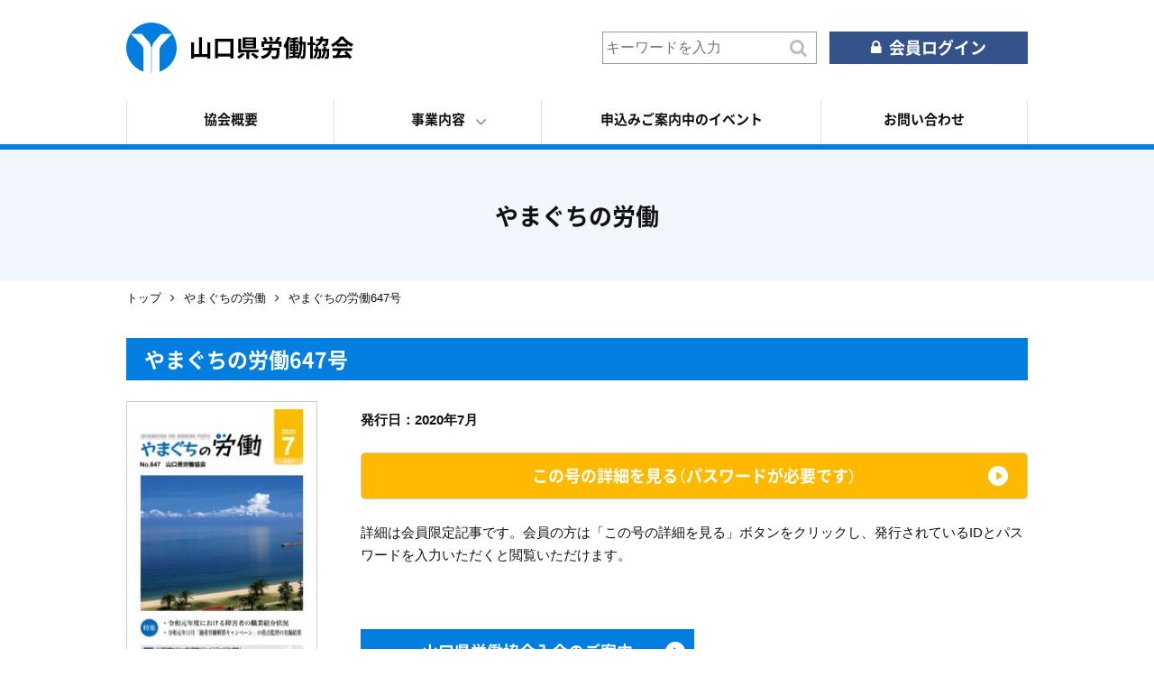

--- FILE ---
content_type: text/html; charset=UTF-8
request_url: https://www.y-roudoukyoukai.jp/magazine/%E3%82%84%E3%81%BE%E3%81%90%E3%81%A1%E3%81%AE%E5%8A%B4%E5%83%8D647%E5%8F%B7/
body_size: 16032
content:
<!doctype html>
<html lang="ja">
<head>
	
	<!-- Google tag (gtag.js) -->
	 <script async src="https://www.googletagmanager.com/gtag/js?id=G-D34D7K0GV8"></script>
	 <script>
	  window.dataLayer = window.dataLayer || [];
	  function gtag(){dataLayer.push(arguments);}
	  gtag('js', new Date());
	 
	  gtag('config', 'G-D34D7K0GV8');
	 </script>
 
    <!-- Global site tag (gtag.js) - Google Analytics -->
    <script async src="https://www.googletagmanager.com/gtag/js?id=UA-177511241-1"></script>
    <script>
        window.dataLayer = window.dataLayer || [];
        function gtag(){dataLayer.push(arguments);}
        gtag('js', new Date());
        gtag('config', 'UA-177511241-1');
    </script>
    <meta charset="UTF-8">
    <meta name="viewport" content="width=device-width,user-scalable=yes">
	<meta name="format-detection" content="telephone=no">
    <meta name="referrer" content="unsafe-url">

    <link rel="stylesheet" href="https://www.y-roudoukyoukai.jp/common/css/ress.css">
    <link rel="stylesheet" href="https://www.y-roudoukyoukai.jp/css/basic.css">
    <link rel="stylesheet" href="https://www.y-roudoukyoukai.jp/css/second.css" media="all">
    <link rel="stylesheet" href="https://www.y-roudoukyoukai.jp/css/module.css">
    
	<link rel="stylesheet" href="https://www.y-roudoukyoukai.jp/common/css/font-awesome.min.css">
   <link rel="stylesheet" href="https://www.y-roudoukyoukai.jp/fonts/notosansjapanese.css">
    <link rel="stylesheet" href="https://cdn.jsdelivr.net/npm/yakuhanjp@3.2.0/dist/css/yakuhanjp.min.css">

    <script src="https://www.y-roudoukyoukai.jp/common/js/jquery-3.2.1.min.js"></script>

    <title>やまぐちの労働647号｜山口県労働協会｜山口県</title>
    <meta property="og:title" content="山口県労働協会｜山口県">
    <meta name="Description" content="山口県労働協会の公式ウェブサイト。協会には多くの企業、労働組合、各種団体、個人等が会員として加入されており、機関誌「やまぐちの労働」の発行をはじめ、時代のニーズに対応した各種セミナーの開催を行っています。協会では、随時会員を募集しています。">

	<meta property="og:locale" content="ja_JP">
	<meta property="og:type" content="website">
    <meta property="og:url" content="https://www.y-roudoukyoukai.jp/">
    <meta property="og:image" content="https://www.y-roudoukyoukai.jp/ogp.png">

    <meta property="og:site_name" content="山口県労働協会｜山口県">
    <meta property="og:description" content="山口県労働協会の公式ウェブサイト。協会には多くの企業、労働組合、各種団体、個人等が会員として加入されており、機関誌「やまぐちの労働」の発行をはじめ、時代のニーズに対応した各種セミナーの開催を行っています。協会では、随時会員を募集しています。">
<link rel='dns-prefetch' href='//s.w.org' />
		<script type="text/javascript">
			window._wpemojiSettings = {"baseUrl":"https:\/\/s.w.org\/images\/core\/emoji\/13.0.1\/72x72\/","ext":".png","svgUrl":"https:\/\/s.w.org\/images\/core\/emoji\/13.0.1\/svg\/","svgExt":".svg","source":{"concatemoji":"https:\/\/www.y-roudoukyoukai.jp\/wp\/wp-includes\/js\/wp-emoji-release.min.js?ver=5.6.16"}};
			!function(e,a,t){var n,r,o,i=a.createElement("canvas"),p=i.getContext&&i.getContext("2d");function s(e,t){var a=String.fromCharCode;p.clearRect(0,0,i.width,i.height),p.fillText(a.apply(this,e),0,0);e=i.toDataURL();return p.clearRect(0,0,i.width,i.height),p.fillText(a.apply(this,t),0,0),e===i.toDataURL()}function c(e){var t=a.createElement("script");t.src=e,t.defer=t.type="text/javascript",a.getElementsByTagName("head")[0].appendChild(t)}for(o=Array("flag","emoji"),t.supports={everything:!0,everythingExceptFlag:!0},r=0;r<o.length;r++)t.supports[o[r]]=function(e){if(!p||!p.fillText)return!1;switch(p.textBaseline="top",p.font="600 32px Arial",e){case"flag":return s([127987,65039,8205,9895,65039],[127987,65039,8203,9895,65039])?!1:!s([55356,56826,55356,56819],[55356,56826,8203,55356,56819])&&!s([55356,57332,56128,56423,56128,56418,56128,56421,56128,56430,56128,56423,56128,56447],[55356,57332,8203,56128,56423,8203,56128,56418,8203,56128,56421,8203,56128,56430,8203,56128,56423,8203,56128,56447]);case"emoji":return!s([55357,56424,8205,55356,57212],[55357,56424,8203,55356,57212])}return!1}(o[r]),t.supports.everything=t.supports.everything&&t.supports[o[r]],"flag"!==o[r]&&(t.supports.everythingExceptFlag=t.supports.everythingExceptFlag&&t.supports[o[r]]);t.supports.everythingExceptFlag=t.supports.everythingExceptFlag&&!t.supports.flag,t.DOMReady=!1,t.readyCallback=function(){t.DOMReady=!0},t.supports.everything||(n=function(){t.readyCallback()},a.addEventListener?(a.addEventListener("DOMContentLoaded",n,!1),e.addEventListener("load",n,!1)):(e.attachEvent("onload",n),a.attachEvent("onreadystatechange",function(){"complete"===a.readyState&&t.readyCallback()})),(n=t.source||{}).concatemoji?c(n.concatemoji):n.wpemoji&&n.twemoji&&(c(n.twemoji),c(n.wpemoji)))}(window,document,window._wpemojiSettings);
		</script>
		<style type="text/css">
img.wp-smiley,
img.emoji {
	display: inline !important;
	border: none !important;
	box-shadow: none !important;
	height: 1em !important;
	width: 1em !important;
	margin: 0 .07em !important;
	vertical-align: -0.1em !important;
	background: none !important;
	padding: 0 !important;
}
</style>
	<link rel='stylesheet' id='wp-block-library-css'  href='https://www.y-roudoukyoukai.jp/wp/wp-includes/css/dist/block-library/style.min.css?ver=5.6.16' type='text/css' media='all' />
<style id='wp-block-library-inline-css' type='text/css'>
.has-text-align-justify{text-align:justify;}
</style>
<link rel='stylesheet' id='swpm.common-css'  href='https://www.y-roudoukyoukai.jp/wp/wp-content/plugins/simple-membership/css/swpm.common.css?ver=4.0.3' type='text/css' media='all' />
<link rel='stylesheet' id='wp-pagenavi-css'  href='https://www.y-roudoukyoukai.jp/wp/wp-content/plugins/wp-pagenavi/pagenavi-css.css?ver=2.70' type='text/css' media='all' />
<link rel='stylesheet' id='jetpack_css-css'  href='https://www.y-roudoukyoukai.jp/wp/wp-content/plugins/jetpack/css/jetpack.css?ver=9.4.4' type='text/css' media='all' />
<script type='text/javascript' src='https://www.y-roudoukyoukai.jp/wp/wp-includes/js/jquery/jquery.min.js?ver=3.5.1' id='jquery-core-js'></script>
<script type='text/javascript' src='https://www.y-roudoukyoukai.jp/wp/wp-includes/js/jquery/jquery-migrate.min.js?ver=3.3.2' id='jquery-migrate-js'></script>
<link rel="https://api.w.org/" href="https://www.y-roudoukyoukai.jp/wp-json/" /><link rel="alternate" type="application/json" href="https://www.y-roudoukyoukai.jp/wp-json/wp/v2/magazine/726" /><link rel="EditURI" type="application/rsd+xml" title="RSD" href="https://www.y-roudoukyoukai.jp/wp/xmlrpc.php?rsd" />
<link rel="wlwmanifest" type="application/wlwmanifest+xml" href="https://www.y-roudoukyoukai.jp/wp/wp-includes/wlwmanifest.xml" /> 
<meta name="generator" content="WordPress 5.6.16" />
<link rel="canonical" href="https://www.y-roudoukyoukai.jp/magazine/%e3%82%84%e3%81%be%e3%81%90%e3%81%a1%e3%81%ae%e5%8a%b4%e5%83%8d647%e5%8f%b7/" />
<link rel='shortlink' href='https://www.y-roudoukyoukai.jp/?p=726' />
<link rel="alternate" type="application/json+oembed" href="https://www.y-roudoukyoukai.jp/wp-json/oembed/1.0/embed?url=https%3A%2F%2Fwww.y-roudoukyoukai.jp%2Fmagazine%2F%25e3%2582%2584%25e3%2581%25be%25e3%2581%2590%25e3%2581%25a1%25e3%2581%25ae%25e5%258a%25b4%25e5%2583%258d647%25e5%258f%25b7%2F" />
<link rel="alternate" type="text/xml+oembed" href="https://www.y-roudoukyoukai.jp/wp-json/oembed/1.0/embed?url=https%3A%2F%2Fwww.y-roudoukyoukai.jp%2Fmagazine%2F%25e3%2582%2584%25e3%2581%25be%25e3%2581%2590%25e3%2581%25a1%25e3%2581%25ae%25e5%258a%25b4%25e5%2583%258d647%25e5%258f%25b7%2F&#038;format=xml" />
<script type="text/javascript">
	window._se_plugin_version = '8.1.9';
</script>
<style type='text/css'>img#wpstats{display:none}</style>
<!-- Jetpack Open Graph Tags -->
<meta property="og:type" content="article" />
<meta property="og:title" content="やまぐちの労働647号" />
<meta property="og:url" content="https://www.y-roudoukyoukai.jp/magazine/%e3%82%84%e3%81%be%e3%81%90%e3%81%a1%e3%81%ae%e5%8a%b4%e5%83%8d647%e5%8f%b7/" />
<meta property="og:description" content="詳しくは投稿をご覧ください。" />
<meta property="article:published_time" content="2021-08-20T04:57:29+00:00" />
<meta property="article:modified_time" content="2021-09-10T01:59:45+00:00" />
<meta property="og:site_name" content="山口県労働協会｜山口県" />
<meta property="og:image" content="https://www.y-roudoukyoukai.jp/wp/wp-content/uploads/2020/08/647.jpg" />
<meta property="og:image:width" content="596" />
<meta property="og:image:height" content="842" />
<meta property="og:locale" content="ja_JP" />
<meta name="twitter:text:title" content="やまぐちの労働647号" />
<meta name="twitter:image" content="https://www.y-roudoukyoukai.jp/wp/wp-content/uploads/2020/08/647.jpg?w=640" />
<meta name="twitter:card" content="summary_large_image" />
<meta name="twitter:description" content="詳しくは投稿をご覧ください。" />

<!-- End Jetpack Open Graph Tags -->
<link rel="icon" href="https://www.y-roudoukyoukai.jp/wp/wp-content/uploads/2020/08/cropped-14064225_248409875558761_3054646302192462784_n-32x32.png" sizes="32x32" />
<link rel="icon" href="https://www.y-roudoukyoukai.jp/wp/wp-content/uploads/2020/08/cropped-14064225_248409875558761_3054646302192462784_n-192x192.png" sizes="192x192" />
<link rel="apple-touch-icon" href="https://www.y-roudoukyoukai.jp/wp/wp-content/uploads/2020/08/cropped-14064225_248409875558761_3054646302192462784_n-180x180.png" />
<meta name="msapplication-TileImage" content="https://www.y-roudoukyoukai.jp/wp/wp-content/uploads/2020/08/cropped-14064225_248409875558761_3054646302192462784_n-270x270.png" />
</head>
<body>
<!--　header　-->
<header role="banner">
    <div class="box_cmn_width">
        <h1 id="ttl_site"><a href="https://www.y-roudoukyoukai.jp/">山口県労働協会</a></h1>

        <ul id="header_link">
            <li id="form_search">
                <form id="form" action="https://www.y-roudoukyoukai.jp/" method="get">
                    <input id="s-box" name="s" type="text" placeholder="キーワードを入力"/>
                    <button type="submit" id="s-btn-area"><div id="s-btn">検索</div></button>
                </form>
            </li>
            <li id="btn_login"><a href="https://www.y-roudoukyoukai.jp/login/">会員ログイン</a></li>

        </ul>

        <!--　navigation　-->
        <nav role="navigation" id="nav_global">
            <dl>
                <dt aria-hidden="true">navcon</dt>
                <dd>
                    <ul id="list_nav_global">
                        <li class="nav_sp"><a href="https://www.y-roudoukyoukai.jp/">トップページ</a></li>
                        <li><a href="https://www.y-roudoukyoukai.jp/about/">協会概要</a></li>
                        <li>
                            <span class="btn_nav_trigger">事業内容</span>
                            <div class="nav_trigger">
                                <ul>
                                    <li><a href="https://www.y-roudoukyoukai.jp/business/">事業の概要</a></li>
                                    <li><a href="https://www.y-roudoukyoukai.jp/business/seminar">労働セミナー</a></li>
                                    <li><a href="https://www.y-roudoukyoukai.jp/business/training">能力開発研修会</a></li>
                                    <li><a href="https://www.y-roudoukyoukai.jp/business/event">その他イベント</a></li>
                                </ul>
                            </div>
                        </li>
                        <li id="li_event"><a href="https://www.y-roudoukyoukai.jp/event/">申込みご案内中のイベント</a></li>
                        <li><a href="https://www.y-roudoukyoukai.jp/contact/">お問い合わせ</a></li>
                    </ul>

                    <div id="form_search_sp">
                        <form id="form" action="https://www.y-roudoukyoukai.jp/" method="get" aria-hidden="true">
                            <input id="s-box" name="s" type="text" placeholder="キーワードを入力"/>
                            <button type="submit" id="s-btn-area"><div id="s-btn">検索</div></button>
                        </form>
                    </div>
                </dd>
            </dl>
        </nav>
    </div>
</header>
<!--　main　-->
<main role="main">
	<!-- InstanceBeginEditable name="ttl_page" -->
    <h1 id="ttl_page">やまぐちの労働</h1>
	<!-- InstanceEndEditable -->

	<!-- InstanceBeginEditable name="list_bread" -->
	<ol id="list_bread">
		<li><a href="/">トップ</a></li>
        <li><a href="/yamaguchi-magazine">やまぐちの労働</a></li>
        <li>やまぐちの労働647号</li>
	</ol>
	<!-- InstanceEndEditable -->

	<div id="wrapper">
		<!-- InstanceBeginEditable name="article" -->
        <article>
            <h1>やまぐちの労働647号</h1>
            


<section id="box_magazine_detail">
<div class="magazine_thmb">
	<!-- 表紙画像 -->
	<figure>
	<img src="https://www.y-roudoukyoukai.jp/wp/wp-content/uploads/2020/08/647-212x300.jpg" class="attachment-medium size-medium wp-post-image" alt="" loading="lazy" srcset="https://www.y-roudoukyoukai.jp/wp/wp-content/uploads/2020/08/647-212x300.jpg 212w, https://www.y-roudoukyoukai.jp/wp/wp-content/uploads/2020/08/647.jpg 596w" sizes="(max-width: 212px) 100vw, 212px" />	</figure>
</div>

<div class="magazine_detail">		
<p><strong>発行日：2020年7月</strong></p>
<div class="mar70">	
<p><a href="https://www.y-roudoukyoukai.jp/wp/wp-content/uploads/magazine/647.pdf" target="_blank" rel="noopener" class="btn_cmn_03">この号の詳細を見る（パスワードが必要です）</a></p>
<p>詳細は会員限定記事です。会員の方は「この号の詳細を見る」ボタンをクリックし、発行されているIDとパスワードを入力いただくと閲覧いただけます。</p>
</div>
<p class="width50"><a href="/recruitment/" class="btn_cmn_02" target="blank" rel="noopener">山口県労働協会入会のご案内</a></p>
</div>
</section>

	


            <hr>

            <p class="align_center"><a href="javascript:history.back()" class="btn_cmn_01">直前のページに戻る</a></p>
        </article>
        <!-- InstanceEndEditable -->
	</div>
</main>


<!--　footer　-->
<footer role="contentinfo">
    <div class="box_cmn_width">
        <h2>お問い合わせ</h2>
        <h3>山口県労働協会</h3>
        <ul>
            <li>〒753-8501 山口市滝町1-1 山口県労働政策課内</li>
            <li>TEL:<a href="tel:0839333220">083-933-3220</a></li>
            <li>FAX:083-933-3229</li>
            <li>Mail:<a href="m&#97;i&#108;t&#111;:&#114;o&#117;d&#111;&#117;&#107;&#121;o&#117;ka&#105;&#64;&#112;&#114;&#101;f&#46;y&#97;&#109;&#97;&#103;&#117;ch&#105;.&#108;g.&#106;&#112;">&#114;o&#117;d&#111;&#117;&#107;&#121;o&#117;ka&#105;&#64;&#112;&#114;&#101;f&#46;y&#97;&#109;&#97;&#103;&#117;ch&#105;.&#108;g.&#106;&#112;</a></li>
        </ul>
    </div>

    <p id="txt_copyright"><small>&copy; <script> var dt = new Date(); document.write(dt.getFullYear());</script>    山口県労働協会</small></p>
</footer>

<p id="pageTop"><a href="#"><i class="fa fa-angle-up" aria-hidden="true"></i></a></p>

<script src="https://www.y-roudoukyoukai.jp/common/js/common.js"></script>
<script type='text/javascript' src='https://www.y-roudoukyoukai.jp/wp/wp-includes/js/wp-embed.min.js?ver=5.6.16' id='wp-embed-js'></script>
<script src='https://stats.wp.com/e-202605.js' defer></script>
<script>
	_stq = window._stq || [];
	_stq.push([ 'view', {v:'ext',j:'1:9.4.4',blog:'189354034',post:'726',tz:'9',srv:'www.y-roudoukyoukai.jp'} ]);
	_stq.push([ 'clickTrackerInit', '189354034', '726' ]);
</script>
</body>
</html>

--- FILE ---
content_type: image/svg+xml
request_url: https://www.y-roudoukyoukai.jp/images/common/icon_arrow.svg
body_size: 277
content:
<svg xmlns="http://www.w3.org/2000/svg" viewBox="0 0 22 22" width="22" height="22"><defs><style>.cls-1{fill:#fff;}</style></defs><title>アセット 1</title><g id="レイヤー_2" data-name="レイヤー 2"><g id="レイヤー_1-2" data-name="レイヤー 1"><path class="cls-1" d="M11,0A11,11,0,1,0,22,11,11,11,0,0,0,11,0ZM9.154,16V6l7,5Z"/></g></g></svg>

--- FILE ---
content_type: image/svg+xml
request_url: https://www.y-roudoukyoukai.jp/images/common/ttl_site.svg
body_size: 5512
content:
<svg xmlns="http://www.w3.org/2000/svg" viewBox="0 0 252 56" width="252" height="56"><defs><style>.cls-1,.cls-2{isolation:isolate;}.cls-2{fill:#017ddf;}.cls-3{fill:#fff;}</style></defs><title>ttl_site</title><g id="レイヤー_2" data-name="レイヤー 2"><g id="レイヤー_1-2" data-name="レイヤー 1"><g id="山口県労働協会" class="cls-1"><g class="cls-1"><path d="M93.285,21.877V39.993H90.042V38.312H75.19v1.761H72V21.93h3.19v13.1h5.674V16.194h3.243V35.031h5.935V21.877Z"/><path d="M119.04,18.088V39.807h-3.425V37.7H101.756V39.86H98.487V18.088Zm-3.425,16.328v-13.1H101.756v13.1Z"/><path d="M131.669,35a26.044,26.044,0,0,1-6.276,5.2,26.329,26.329,0,0,0-2.536-2.134,18.6,18.6,0,0,0,5.569-4.3Zm4.889-1.975v7.364h-3.269V33.029h-5.83v.561h-3.138V18.008h3.138v12.22h19.193v2.8Zm7.322-4.188H129.263V16.407H143.88Zm-3.06-10.273h-8.628V19.9h8.628Zm0,3.362h-8.628v1.387h8.628Zm0,3.388h-8.628v1.361h8.628Zm.053,8.245a55.312,55.312,0,0,1,6.092,4.7l-2.876,1.975a53.731,53.731,0,0,0-5.883-4.963Z"/><path d="M170.236,27.96s-.025.881-.078,1.281c-.287,6.323-.654,8.964-1.542,9.951a3.279,3.279,0,0,1-2.459,1.148,32.618,32.618,0,0,1-4.105.053,6.994,6.994,0,0,0-1.1-3.122c1.544.108,3.165.134,3.844.134a1.5,1.5,0,0,0,1.1-.293c.5-.481.81-2.269,1.046-6.191h-5.621c-.942,4.643-3.374,7.764-10.356,9.5a11.086,11.086,0,0,0-1.8-2.935c5.727-1.227,7.844-3.335,8.708-6.564h-6.407V27.96h6.877c.1-1.067.131-2.215.183-3.468h3.4c-.053,1.227-.1,2.375-.21,3.468Zm2.066-7.044v6.19h-3.137V23.851h-16.29v3.255h-2.982v-6.19h3.713a17.6,17.6,0,0,0-2.326-3.735l2.693-1.28a16.123,16.123,0,0,1,2.692,4.135l-1.856.88H165.5l-.575-.213a27.238,27.238,0,0,0,2.928-5.1l3.478,1.067a49.878,49.878,0,0,1-3.086,4.242Zm-12.342-.053a16.81,16.81,0,0,0-1.882-4.429l2.771-.934a16.078,16.078,0,0,1,2.092,4.349Z"/><path d="M199.156,21.53s-.026.933-.026,1.307c-.183,11.1-.288,14.968-1.046,16.089a2.333,2.333,0,0,1-1.7,1.2,12.488,12.488,0,0,1-2.563.107,7.475,7.475,0,0,0-.706-2.748,18.021,18.021,0,0,0,1.884.08.708.708,0,0,0,.758-.453c.444-.694.6-3.842.758-12.861h-1.333v.534c0,5.043-.472,11.526-4.054,15.715a12,12,0,0,0-2.065-1.627c-2.772.346-5.517.613-7.714.853l-.392-2.588c1.123-.08,2.483-.186,3.974-.32v-1.6h-3.4V32.949h3.4v-1.28h-3.347V23.744h3.374V22.6H181.3V20.3h3.661v-.987c-1.047.106-2.092.159-3.086.213A9.12,9.12,0,0,0,181.4,17.9c-.366,1.146-.784,2.321-1.255,3.441v19.1h-2.772V26.973a22.3,22.3,0,0,1-1.438,2.107,20.41,20.41,0,0,0-1.386-3.415A30.07,30.07,0,0,0,179.1,15.553l2.771.8c-.105.32-.184.667-.288,1.014a66.379,66.379,0,0,0,8.237-1.2l1.517,2.241a34.121,34.121,0,0,1-3.766.64V20.3h3.713V21.53h1.281V15.553h2.616V21.53Zm-15.585,5.31h1.622V25.665h-1.622Zm0,2.935h1.622V28.6h-1.622Zm5.413-2.935V25.665h-1.7V26.84Zm0,2.935V28.6h-1.7v1.175Zm3.582-5.524H191.18V22.6h-3.608v1.146h3.5v7.925h-3.53v1.28h3.53v2.215a29.366,29.366,0,0,0,1.49-10.379ZM187.546,36.6l3.007-.241c.184-.373.34-.747.5-1.147h-3.5Z"/><path d="M225.146,29.294s0,.747-.026,1.067c-.131,5.923-.261,8.271-.837,8.992a2.056,2.056,0,0,1-1.49.934,12.719,12.719,0,0,1-2.2.106,6.429,6.429,0,0,0-.654-2.534,11.712,11.712,0,0,0,1.491.08.709.709,0,0,0,.628-.321c.262-.4.366-1.894.47-5.922H221.3c-.444,3.681-1.489,6.509-3.765,8.644a7.439,7.439,0,0,0-1.673-2,2.34,2.34,0,0,1-.367,1.041,1.856,1.856,0,0,1-1.438.907,11.872,11.872,0,0,1-2.091.106,6.4,6.4,0,0,0-.628-2.454c.628.053,1.072.08,1.386.08a.594.594,0,0,0,.6-.321c.262-.4.393-1.921.5-6h-1.177c-.418,3.734-1.412,6.616-3.608,8.777a8.442,8.442,0,0,0-1.674-1.974c1.7-1.628,2.432-3.9,2.72-6.8H208.15v-2.4h2.119c.025-.774.051-1.6.051-2.454h.759a10.4,10.4,0,0,0-1.491-2.082v.267h-2.641V40.367h-2.954V25.025h-2.878V22.144h2.878V15.5h2.954v6.644h2.641v2.508c2.694-.961,4.132-2.269,4.915-4.029h-3.869V18.114h4.576a25.523,25.523,0,0,0,.262-2.614H218.4a26.093,26.093,0,0,1-.287,2.614h6.249l-.079,1.069c-.287,3.842-.626,5.549-1.307,6.3a2.523,2.523,0,0,1-1.856.826,19.729,19.729,0,0,1-2.955.055,6.426,6.426,0,0,0-.784-2.642,23.657,23.657,0,0,0,2.432.106,1,1,0,0,0,.81-.239c.288-.294.523-1.122.706-2.962h-3.844c-.941,2.748-2.771,4.776-6.329,6.217h1.779c-.027.853-.052,1.68-.079,2.454h3.478s0,.72-.026,1.041a62.456,62.456,0,0,1-.418,7.923c1.726-1.547,2.457-3.734,2.772-6.562h-1.778v-2.4h1.96q.041-1.2.079-2.562h2.693c-.026.881-.051,1.735-.1,2.562Z"/><path d="M233.382,24.439a29.975,29.975,0,0,1-4.419,2.667,12.417,12.417,0,0,0-1.83-2.667A25.94,25.94,0,0,0,237.7,15.5h3.243A23.965,23.965,0,0,0,252,23.958a16.408,16.408,0,0,0-2.013,2.909,31.571,31.571,0,0,1-4.393-2.589v2.108H233.382ZM228.754,28.6h21.625v2.935H238.664c-.758,1.575-1.621,3.228-2.405,4.723,2.51-.08,5.2-.187,7.87-.293a31.6,31.6,0,0,0-2.563-2.722l2.746-1.468a35.635,35.635,0,0,1,5.988,6.857l-2.9,1.788a14.254,14.254,0,0,0-1.046-1.655c-6.145.347-12.6.615-17.048.828l-.419-3.1,3.948-.134a51.945,51.945,0,0,0,1.987-4.829h-6.066Zm15.715-5.122a25.67,25.67,0,0,1-5.02-4.937,24.033,24.033,0,0,1-4.785,4.937Z"/></g></g><path class="cls-2" d="M56,28A28,28,0,1,0,19.1,54.546V31.2c0-1.86-.165-4.239-1.56-5.857L5.64,12.8H17.174l7.141,8.081.143.167C27.6,24.383,27.6,28.181,27.6,31.2V55.99c.134,0,.267.01.4.01.162,0,.322-.009.483-.012V31.2c0-3.022,0-6.82,3.142-10.16l.143-.167L38.909,12.8H50.443l-11.9,12.551c-1.395,1.618-1.559,4-1.559,5.857V54.518A28.006,28.006,0,0,0,56,28Z"/><path class="cls-3" d="M38.546,25.346,50.443,12.8H38.909l-7.141,8.081-.143.167c-3.142,3.34-3.142,7.138-3.142,10.16V55.988a27.977,27.977,0,0,0,8.5-1.47V31.2C36.987,29.343,37.151,26.964,38.546,25.346Z"/><path class="cls-3" d="M24.458,21.043l-.143-.167L17.174,12.8H5.64l11.9,12.551c1.395,1.618,1.56,4,1.56,5.857V54.546a27.935,27.935,0,0,0,8.5,1.444V31.2C27.6,28.181,27.6,24.383,24.458,21.043Z"/></g></g></svg>